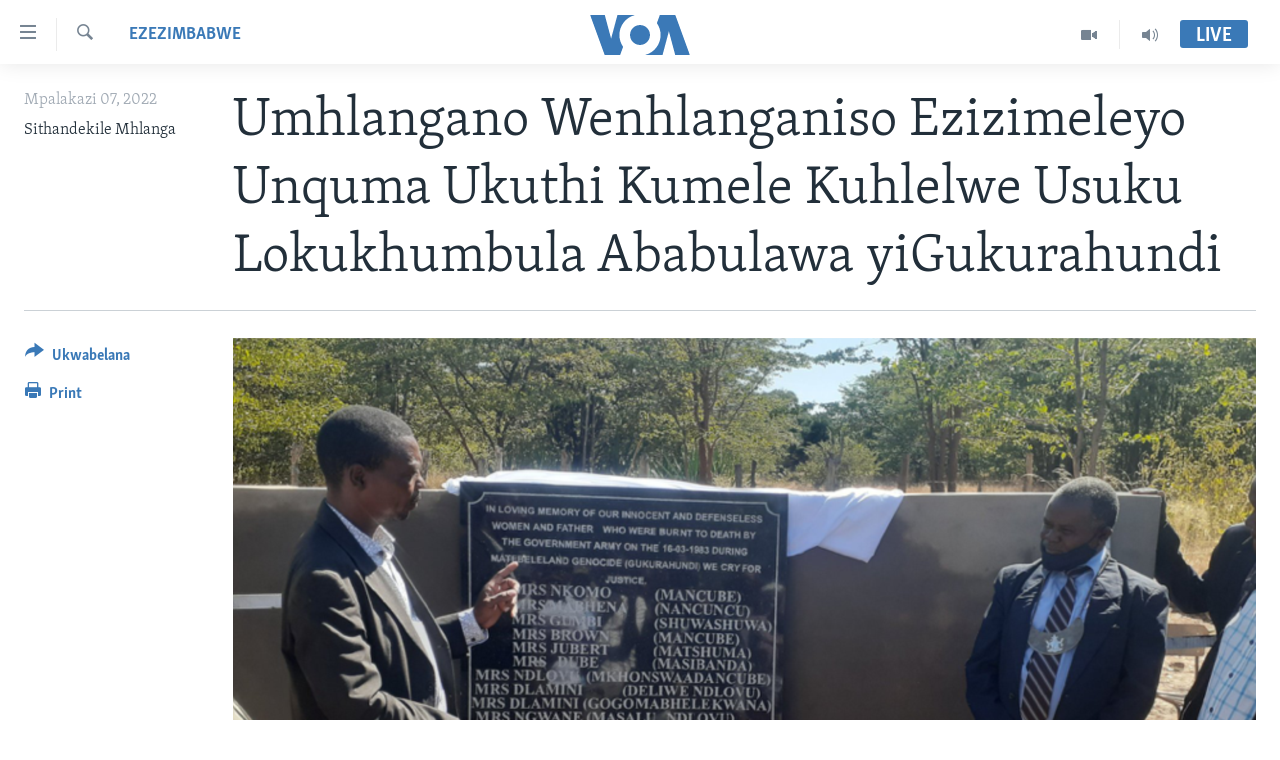

--- FILE ---
content_type: text/html; charset=utf-8
request_url: https://www.voandebele.com/a/6865702.html
body_size: 11769
content:

<!DOCTYPE html>
<html lang="nd" dir="ltr" class="no-js">
<head>
<link href="/Content/responsive/VOA/nd/VOA-nd.css?&amp;av=0.0.0.0&amp;cb=306" rel="stylesheet"/>
<script src="https://tags.voandebele.com/voa-pangea/prod/utag.sync.js"></script> <script type='text/javascript' src='https://www.youtube.com/iframe_api' async></script>
<script type="text/javascript">
//a general 'js' detection, must be on top level in <head>, due to CSS performance
document.documentElement.className = "js";
var cacheBuster = "306";
var appBaseUrl = "/";
var imgEnhancerBreakpoints = [0, 144, 256, 408, 650, 1023, 1597];
var isLoggingEnabled = false;
var isPreviewPage = false;
var isLivePreviewPage = false;
if (!isPreviewPage) {
window.RFE = window.RFE || {};
window.RFE.cacheEnabledByParam = window.location.href.indexOf('nocache=1') === -1;
const url = new URL(window.location.href);
const params = new URLSearchParams(url.search);
// Remove the 'nocache' parameter
params.delete('nocache');
// Update the URL without the 'nocache' parameter
url.search = params.toString();
window.history.replaceState(null, '', url.toString());
} else {
window.addEventListener('load', function() {
const links = window.document.links;
for (let i = 0; i < links.length; i++) {
links[i].href = '#';
links[i].target = '_self';
}
})
}
var pwaEnabled = false;
var swCacheDisabled;
</script>
<meta charset="utf-8" />
<title>Umhlangano Wenhlanganiso Ezizimeleyo Unquma Ukuthi Kumele Kuhlelwe Usuku Lokukhumbula Ababulawa yiGukurahundi</title>
<meta name="description" content="WASHINGTON DC - Umhlangano obuhlaziya udaba lweGukurahundi osungulwe kuthange wagqitshwa izolo uthethe izinqumo ezigoqela esokuthi kumele kuhlelwe ilanga lokukhumbula abantu ababulawa yilumbhuqazwe minyaka yonke, i-memorial day, njalo kube le-museum echaya imininingwane ngalesi siga...." />
<meta name="keywords" content="EzeZimbabwe" />
<meta name="viewport" content="width=device-width, initial-scale=1.0" />
<meta http-equiv="X-UA-Compatible" content="IE=edge" />
<meta name="robots" content="max-image-preview:large"><meta name="msvalidate.01" content="3286EE554B6F672A6F2E608C02343C0E" /><meta property="fb:pages" content="1387936304839733">
<link href="https://www.voandebele.com/a/6865702.html" rel="canonical" />
<meta name="apple-mobile-web-app-title" content="VOA" />
<meta name="apple-mobile-web-app-status-bar-style" content="black" />
<meta name="apple-itunes-app" content="app-id=632618796, app-argument=//6865702.ltr" />
<meta content="Umhlangano Wenhlanganiso Ezizimeleyo Unquma Ukuthi Kumele Kuhlelwe Usuku Lokukhumbula Ababulawa yiGukurahundi" property="og:title" />
<meta content="WASHINGTON DC - Umhlangano obuhlaziya udaba lweGukurahundi osungulwe kuthange wagqitshwa izolo uthethe izinqumo ezigoqela esokuthi kumele kuhlelwe ilanga lokukhumbula abantu ababulawa yilumbhuqazwe minyaka yonke, i-memorial day, njalo kube le-museum echaya imininingwane ngalesi siga...." property="og:description" />
<meta content="article" property="og:type" />
<meta content="https://www.voandebele.com/a/6865702.html" property="og:url" />
<meta content="Voice of America" property="og:site_name" />
<meta content="false" property="article:publisher" />
<meta content="https://gdb.voanews.com/6571e351-2357-461d-bb51-0da7158f29de_w1200_h630.png" property="og:image" />
<meta content="1200" property="og:image:width" />
<meta content="630" property="og:image:height" />
<meta content="587114061485479" property="fb:app_id" />
<meta content="Sithandekile Mhlanga" name="Author" />
<meta content="summary_large_image" name="twitter:card" />
<meta content="@Studio7VOA" name="twitter:site" />
<meta content="https://gdb.voanews.com/6571e351-2357-461d-bb51-0da7158f29de_w1200_h630.png" name="twitter:image" />
<meta content="Umhlangano Wenhlanganiso Ezizimeleyo Unquma Ukuthi Kumele Kuhlelwe Usuku Lokukhumbula Ababulawa yiGukurahundi" name="twitter:title" />
<meta content="WASHINGTON DC - Umhlangano obuhlaziya udaba lweGukurahundi osungulwe kuthange wagqitshwa izolo uthethe izinqumo ezigoqela esokuthi kumele kuhlelwe ilanga lokukhumbula abantu ababulawa yilumbhuqazwe minyaka yonke, i-memorial day, njalo kube le-museum echaya imininingwane ngalesi siga...." name="twitter:description" />
<link rel="amphtml" href="https://www.voandebele.com/amp/6865702.html" />
<script type="application/ld+json">{"articleSection":"EzeZimbabwe","isAccessibleForFree":true,"headline":"Umhlangano Wenhlanganiso Ezizimeleyo Unquma Ukuthi Kumele Kuhlelwe Usuku Lokukhumbula Ababulawa...","inLanguage":"nd","keywords":"EzeZimbabwe","author":{"@type":"Person","url":"https://www.voandebele.com/author/sithandekile-mhlanga/qpmmv","description":"","image":{"@type":"ImageObject"},"name":"Sithandekile Mhlanga"},"datePublished":"2022-12-07 03:00:48Z","dateModified":"2022-12-07 03:00:48Z","publisher":{"logo":{"width":512,"height":220,"@type":"ImageObject","url":"https://www.voandebele.com/Content/responsive/VOA/nd/img/logo.png"},"@type":"NewsMediaOrganization","url":"https://www.voandebele.com","sameAs":["https://www.facebook.com/VOANdebele","https://www.youtube.com/voazimbabwe","https://www.instagram.com/voandebele/","https://twitter.com/Studio7VOA"],"name":"VOA","alternateName":""},"@context":"https://schema.org","@type":"NewsArticle","mainEntityOfPage":"https://www.voandebele.com/a/6865702.html","url":"https://www.voandebele.com/a/6865702.html","description":"WASHINGTON DC - Umhlangano obuhlaziya udaba lweGukurahundi osungulwe kuthange wagqitshwa izolo uthethe izinqumo ezigoqela esokuthi kumele kuhlelwe ilanga lokukhumbula abantu ababulawa yilumbhuqazwe minyaka yonke, i-memorial day, njalo kube le-museum echaya imininingwane ngalesi siga....","image":{"width":1080,"height":608,"@type":"ImageObject","url":"https://gdb.voanews.com/6571e351-2357-461d-bb51-0da7158f29de_w1080_h608.png"},"name":"Umhlangano Wenhlanganiso Ezizimeleyo Unquma Ukuthi Kumele Kuhlelwe Usuku Lokukhumbula Ababulawa yiGukurahundi"}</script>
<script src="/Scripts/responsive/infographics.b?v=dVbZ-Cza7s4UoO3BqYSZdbxQZVF4BOLP5EfYDs4kqEo1&amp;av=0.0.0.0&amp;cb=306"></script>
<script src="/Scripts/responsive/loader.b?v=Q26XNwrL6vJYKjqFQRDnx01Lk2pi1mRsuLEaVKMsvpA1&amp;av=0.0.0.0&amp;cb=306"></script>
<link rel="icon" type="image/svg+xml" href="/Content/responsive/VOA/img/webApp/favicon.svg" />
<link rel="alternate icon" href="/Content/responsive/VOA/img/webApp/favicon.ico" />
<link rel="apple-touch-icon" sizes="152x152" href="/Content/responsive/VOA/img/webApp/ico-152x152.png" />
<link rel="apple-touch-icon" sizes="144x144" href="/Content/responsive/VOA/img/webApp/ico-144x144.png" />
<link rel="apple-touch-icon" sizes="114x114" href="/Content/responsive/VOA/img/webApp/ico-114x114.png" />
<link rel="apple-touch-icon" sizes="72x72" href="/Content/responsive/VOA/img/webApp/ico-72x72.png" />
<link rel="apple-touch-icon-precomposed" href="/Content/responsive/VOA/img/webApp/ico-57x57.png" />
<link rel="icon" sizes="192x192" href="/Content/responsive/VOA/img/webApp/ico-192x192.png" />
<link rel="icon" sizes="128x128" href="/Content/responsive/VOA/img/webApp/ico-128x128.png" />
<meta name="msapplication-TileColor" content="#ffffff" />
<meta name="msapplication-TileImage" content="/Content/responsive/VOA/img/webApp/ico-144x144.png" />
<link rel="alternate" type="application/rss+xml" title="VOA - Top Stories [RSS]" href="/api/" />
<link rel="sitemap" type="application/rss+xml" href="/sitemap.xml" />
</head>
<body class=" nav-no-loaded cc_theme pg-article print-lay-article js-category-to-nav nojs-images ">
<script type="text/javascript" >
var analyticsData = {url:"https://www.voandebele.com/a/6865702.html",property_id:"475",article_uid:"6865702",page_title:"Umhlangano Wenhlanganiso Ezizimeleyo Unquma Ukuthi Kumele Kuhlelwe Usuku Lokukhumbula Ababulawa yiGukurahundi",page_type:"article",content_type:"article",subcontent_type:"article",last_modified:"2022-12-07 03:00:48Z",pub_datetime:"2022-12-07 03:00:48Z",pub_year:"2022",pub_month:"12",pub_day:"07",pub_hour:"03",pub_weekday:"Wednesday",section:"ezezimbabwe",english_section:"ezezimbabwe",byline:"Sithandekile Mhlanga",categories:"ezezimbabwe",domain:"www.voandebele.com",language:"Ndebele",language_service:"VOA Zimbabwe",platform:"web",copied:"no",copied_article:"",copied_title:"",runs_js:"Yes",cms_release:"8.44.0.0.306",enviro_type:"prod",slug:"",entity:"VOA",short_language_service:"NDE",platform_short:"W",page_name:"Umhlangano Wenhlanganiso Ezizimeleyo Unquma Ukuthi Kumele Kuhlelwe Usuku Lokukhumbula Ababulawa yiGukurahundi"};
</script>
<noscript><iframe src="https://www.googletagmanager.com/ns.html?id=GTM-N8MP7P" height="0" width="0" style="display:none;visibility:hidden"></iframe></noscript><script type="text/javascript" data-cookiecategory="analytics">
var gtmEventObject = Object.assign({}, analyticsData, {event: 'page_meta_ready'});window.dataLayer = window.dataLayer || [];window.dataLayer.push(gtmEventObject);
if (top.location === self.location) { //if not inside of an IFrame
var renderGtm = "true";
if (renderGtm === "true") {
(function(w,d,s,l,i){w[l]=w[l]||[];w[l].push({'gtm.start':new Date().getTime(),event:'gtm.js'});var f=d.getElementsByTagName(s)[0],j=d.createElement(s),dl=l!='dataLayer'?'&l='+l:'';j.async=true;j.src='//www.googletagmanager.com/gtm.js?id='+i+dl;f.parentNode.insertBefore(j,f);})(window,document,'script','dataLayer','GTM-N8MP7P');
}
}
</script>
<!--Analytics tag js version start-->
<script type="text/javascript" data-cookiecategory="analytics">
var utag_data = Object.assign({}, analyticsData, {});
if(typeof(TealiumTagFrom)==='function' && typeof(TealiumTagSearchKeyword)==='function') {
var utag_from=TealiumTagFrom();var utag_searchKeyword=TealiumTagSearchKeyword();
if(utag_searchKeyword!=null && utag_searchKeyword!=='' && utag_data["search_keyword"]==null) utag_data["search_keyword"]=utag_searchKeyword;if(utag_from!=null && utag_from!=='') utag_data["from"]=TealiumTagFrom();}
if(window.top!== window.self&&utag_data.page_type==="snippet"){utag_data.page_type = 'iframe';}
try{if(window.top!==window.self&&window.self.location.hostname===window.top.location.hostname){utag_data.platform = 'self-embed';utag_data.platform_short = 'se';}}catch(e){if(window.top!==window.self&&window.self.location.search.includes("platformType=self-embed")){utag_data.platform = 'cross-promo';utag_data.platform_short = 'cp';}}
(function(a,b,c,d){ a="https://tags.voandebele.com/voa-pangea/prod/utag.js"; b=document;c="script";d=b.createElement(c);d.src=a;d.type="text/java"+c;d.async=true; a=b.getElementsByTagName(c)[0];a.parentNode.insertBefore(d,a); })();
</script>
<!--Analytics tag js version end-->
<!-- Analytics tag management NoScript -->
<noscript>
<img style="position: absolute; border: none;" src="https://ssc.voandebele.com/b/ss/bbgprod,bbgentityvoa/1/G.4--NS/572848061?pageName=voa%3ande%3aw%3aarticle%3aumhlangano%20wenhlanganiso%20ezizimeleyo%20unquma%20ukuthi%20kumele%20kuhlelwe%20usuku%20lokukhumbula%20ababulawa%20yigukurahundi&amp;c6=umhlangano%20wenhlanganiso%20ezizimeleyo%20unquma%20ukuthi%20kumele%20kuhlelwe%20usuku%20lokukhumbula%20ababulawa%20yigukurahundi&amp;v36=8.44.0.0.306&amp;v6=D=c6&amp;g=https%3a%2f%2fwww.voandebele.com%2fa%2f6865702.html&amp;c1=D=g&amp;v1=D=g&amp;events=event1,event52&amp;c16=voa%20zimbabwe&amp;v16=D=c16&amp;c5=ezezimbabwe&amp;v5=D=c5&amp;ch=ezezimbabwe&amp;c15=ndebele&amp;v15=D=c15&amp;c4=article&amp;v4=D=c4&amp;c14=6865702&amp;v14=D=c14&amp;v20=no&amp;c17=web&amp;v17=D=c17&amp;mcorgid=518abc7455e462b97f000101%40adobeorg&amp;server=www.voandebele.com&amp;pageType=D=c4&amp;ns=bbg&amp;v29=D=server&amp;v25=voa&amp;v30=475&amp;v105=D=User-Agent " alt="analytics" width="1" height="1" /></noscript>
<!-- End of Analytics tag management NoScript -->
<!--*** Accessibility links - For ScreenReaders only ***-->
<section>
<div class="sr-only">
<h2>amalinks wokungena </h2>
<ul>
<li><a href="#content" data-disable-smooth-scroll="1">yeqa uye kudaba </a></li>
<li><a href="#navigation" data-disable-smooth-scroll="1">yeqa lokhu uye kokulandelayo </a></li>
<li><a href="#txtHeaderSearch" data-disable-smooth-scroll="1">yeqa lokhu uyedinga </a></li>
</ul>
</div>
</section>
<div dir="ltr">
<div id="page">
<aside>
<div class="c-lightbox overlay-modal">
<div class="c-lightbox__intro">
<h2 class="c-lightbox__intro-title"></h2>
<button class="btn btn--rounded c-lightbox__btn c-lightbox__intro-next" title="Next">
<span class="ico ico--rounded ico-chevron-forward"></span>
<span class="sr-only">Next</span>
</button>
</div>
<div class="c-lightbox__nav">
<button class="btn btn--rounded c-lightbox__btn c-lightbox__btn--close" title="Close">
<span class="ico ico--rounded ico-close"></span>
<span class="sr-only">Close</span>
</button>
<button class="btn btn--rounded c-lightbox__btn c-lightbox__btn--prev" title="Previous">
<span class="ico ico--rounded ico-chevron-backward"></span>
<span class="sr-only">Previous</span>
</button>
<button class="btn btn--rounded c-lightbox__btn c-lightbox__btn--next" title="Next">
<span class="ico ico--rounded ico-chevron-forward"></span>
<span class="sr-only">Next</span>
</button>
</div>
<div class="c-lightbox__content-wrap">
<figure class="c-lightbox__content">
<span class="c-spinner c-spinner--lightbox">
<img src="/Content/responsive/img/player-spinner.png"
alt="please wait"
title="please wait" />
</span>
<div class="c-lightbox__img">
<div class="thumb">
<img src="" alt="" />
</div>
</div>
<figcaption>
<div class="c-lightbox__info c-lightbox__info--foot">
<span class="c-lightbox__counter"></span>
<span class="caption c-lightbox__caption"></span>
</div>
</figcaption>
</figure>
</div>
<div class="hidden">
<div class="content-advisory__box content-advisory__box--lightbox">
<span class="content-advisory__box-text">This image contains sensitive content which some people may find offensive or disturbing.</span>
<button class="btn btn--transparent content-advisory__box-btn m-t-md" value="text" type="button">
<span class="btn__text">
Click to reveal
</span>
</button>
</div>
</div>
</div>
<div class="print-dialogue">
<div class="container">
<h3 class="print-dialogue__title section-head">Print Options:</h3>
<div class="print-dialogue__opts">
<ul class="print-dialogue__opt-group">
<li class="form__group form__group--checkbox">
<input class="form__check " id="checkboxImages" name="checkboxImages" type="checkbox" checked="checked" />
<label for="checkboxImages" class="form__label m-t-md">Images</label>
</li>
<li class="form__group form__group--checkbox">
<input class="form__check " id="checkboxMultimedia" name="checkboxMultimedia" type="checkbox" checked="checked" />
<label for="checkboxMultimedia" class="form__label m-t-md">Multimedia</label>
</li>
</ul>
<ul class="print-dialogue__opt-group">
<li class="form__group form__group--checkbox">
<input class="form__check " id="checkboxEmbedded" name="checkboxEmbedded" type="checkbox" checked="checked" />
<label for="checkboxEmbedded" class="form__label m-t-md">Embedded Content</label>
</li>
<li class="hidden">
<input class="form__check " id="checkboxComments" name="checkboxComments" type="checkbox" />
<label for="checkboxComments" class="form__label m-t-md">Comments</label>
</li>
</ul>
</div>
<div class="print-dialogue__buttons">
<button class="btn btn--secondary close-button" type="button" title="Cancel">
<span class="btn__text ">Cancel</span>
</button>
<button class="btn btn-cust-print m-l-sm" type="button" title="Print">
<span class="btn__text ">Print</span>
</button>
</div>
</div>
</div>
<div class="ctc-message pos-fix">
<div class="ctc-message__inner">Link has been copied to clipboard</div>
</div>
</aside>
<div class="hdr-20 hdr-20--big">
<div class="hdr-20__inner">
<div class="hdr-20__max pos-rel">
<div class="hdr-20__side hdr-20__side--primary d-flex">
<label data-for="main-menu-ctrl" data-switcher-trigger="true" data-switch-target="main-menu-ctrl" class="burger hdr-trigger pos-rel trans-trigger" data-trans-evt="click" data-trans-id="menu">
<span class="ico ico-close hdr-trigger__ico hdr-trigger__ico--close burger__ico burger__ico--close"></span>
<span class="ico ico-menu hdr-trigger__ico hdr-trigger__ico--open burger__ico burger__ico--open"></span>
</label>
<div class="menu-pnl pos-fix trans-target" data-switch-target="main-menu-ctrl" data-trans-id="menu">
<div class="menu-pnl__inner">
<nav class="main-nav menu-pnl__item menu-pnl__item--first">
<ul class="main-nav__list accordeon" data-analytics-tales="false" data-promo-name="link" data-location-name="nav,secnav">
<li class="main-nav__item">
<a class="main-nav__item-name main-nav__item-name--link" href="https://www.voandebele.com/" title="Ikhaya" >Ikhaya</a>
</li>
<li class="main-nav__item accordeon__item" data-switch-target="menu-item-1599">
<label class="main-nav__item-name main-nav__item-name--label accordeon__control-label" data-switcher-trigger="true" data-for="menu-item-1599">
Indaba
<span class="ico ico-chevron-down main-nav__chev"></span>
</label>
<div class="main-nav__sub-list">
<a class="main-nav__item-name main-nav__item-name--link main-nav__item-name--sub" href="/ezezimbabwe" title="EzeZimbabwe" data-item-name="zimbabwe" >EzeZimbabwe</a>
<a class="main-nav__item-name main-nav__item-name--link main-nav__item-name--sub" href="/ezeafrica" title="EzeAfrica" data-item-name="africa" >EzeAfrica</a>
<a class="main-nav__item-name main-nav__item-name--link main-nav__item-name--sub" href="/ezemidlalo" title="Ezemidlalo" data-item-name="sports" >Ezemidlalo</a>
<a class="main-nav__item-name main-nav__item-name--link main-nav__item-name--sub" href="/ezomhlaba" title="Ezomhlaba" data-item-name="world" >Ezomhlaba</a>
</div>
</li>
<li class="main-nav__item accordeon__item" data-switch-target="menu-item-1011">
<label class="main-nav__item-name main-nav__item-name--label accordeon__control-label" data-switcher-trigger="true" data-for="menu-item-1011">
Studio 7
<span class="ico ico-chevron-down main-nav__chev"></span>
</label>
<div class="main-nav__sub-list">
<a class="main-nav__item-name main-nav__item-name--link main-nav__item-name--sub" href="/indaba-zesiNdebele-ekuseni" title="Indaba zesiNdebele Ekuseni" data-item-name="indaba-zesindebele-ekuseni" >Indaba zesiNdebele Ekuseni</a>
<a class="main-nav__item-name main-nav__item-name--link main-nav__item-name--sub" href="/indaba-zesiNdebele" title="Indaba zesiNdebele" data-item-name="indaba-zesindebele" >Indaba zesiNdebele</a>
<a class="main-nav__item-name main-nav__item-name--link main-nav__item-name--sub" href="/nhau-dzeshona-mangwanani" title="Nhau dzeShona Mangwanani" data-item-name="nhau-dzeshona-mangwanani" >Nhau dzeShona Mangwanani</a>
<a class="main-nav__item-name main-nav__item-name--link main-nav__item-name--sub" href="/nhau-dzeshona" title="Nhau dzeShona" data-item-name="shona" >Nhau dzeShona</a>
</div>
</li>
<li class="main-nav__item accordeon__item" data-switch-target="menu-item-1495">
<label class="main-nav__item-name main-nav__item-name--label accordeon__control-label" data-switcher-trigger="true" data-for="menu-item-1495">
Live Talk
<span class="ico ico-chevron-down main-nav__chev"></span>
</label>
<div class="main-nav__sub-list">
<a class="main-nav__item-name main-nav__item-name--link main-nav__item-name--sub" href="/live-talk-tv" title="Live Talk TV" data-item-name="live-talk-tv" >Live Talk TV</a>
<a class="main-nav__item-name main-nav__item-name--link main-nav__item-name--sub" href="/live-talk" title="Live Talk" data-item-name="live-talk" >Live Talk</a>
</div>
</li>
<li class="main-nav__item">
<a class="main-nav__item-name main-nav__item-name--link" href="/imbiko-eqakathekileyo" title="Imbiko Eqakathekileyo" data-item-name="special-reports" >Imbiko Eqakathekileyo</a>
</li>
<li class="main-nav__item">
<a class="main-nav__item-name main-nav__item-name--link" href="https://editorials.voa.gov/z/6223" title="Imibono Kahulumende weMelika" target="_blank" rel="noopener">Imibono Kahulumende weMelika</a>
</li>
</ul>
</nav>
<div class="menu-pnl__item">
<a href="https://m.learningenglish.voanews.com/" class="menu-pnl__item-link" alt="Learning English">Learning English</a>
<a href="https://www.voashona.com" class="menu-pnl__item-link" alt="Shona">Shona</a>
<a href="https://www.voazimbabwe.com" class="menu-pnl__item-link" alt="Zimbabwe">Zimbabwe</a>
</div>
<div class="menu-pnl__item menu-pnl__item--social">
<h5 class="menu-pnl__sub-head">Silandele</h5>
<a href="https://www.facebook.com/VOANdebele" title="Silandele kuFacebook" data-analytics-text="follow_on_facebook" class="btn btn--rounded btn--social-inverted menu-pnl__btn js-social-btn btn-facebook" target="_blank" rel="noopener">
<span class="ico ico-facebook-alt ico--rounded"></span>
</a>
<a href="https://www.youtube.com/voazimbabwe" title="Silandele kuYouTube" data-analytics-text="follow_on_youtube" class="btn btn--rounded btn--social-inverted menu-pnl__btn js-social-btn btn-youtube" target="_blank" rel="noopener">
<span class="ico ico-youtube ico--rounded"></span>
</a>
<a href="https://www.instagram.com/voandebele/" title="Silandele kuInstagram" data-analytics-text="follow_on_instagram" class="btn btn--rounded btn--social-inverted menu-pnl__btn js-social-btn btn-instagram" target="_blank" rel="noopener">
<span class="ico ico-instagram ico--rounded"></span>
</a>
<a href="https://twitter.com/Studio7VOA" title="Silandele kuTwitter" data-analytics-text="follow_on_twitter" class="btn btn--rounded btn--social-inverted menu-pnl__btn js-social-btn btn-twitter" target="_blank" rel="noopener">
<span class="ico ico-twitter ico--rounded"></span>
</a>
</div>
<div class="menu-pnl__item">
<a href="/navigation/allsites" class="menu-pnl__item-link">
<span class="ico ico-languages "></span>
Indimi
</a>
</div>
</div>
</div>
<label data-for="top-search-ctrl" data-switcher-trigger="true" data-switch-target="top-search-ctrl" class="top-srch-trigger hdr-trigger">
<span class="ico ico-close hdr-trigger__ico hdr-trigger__ico--close top-srch-trigger__ico top-srch-trigger__ico--close"></span>
<span class="ico ico-search hdr-trigger__ico hdr-trigger__ico--open top-srch-trigger__ico top-srch-trigger__ico--open"></span>
</label>
<div class="srch-top srch-top--in-header" data-switch-target="top-search-ctrl">
<div class="container">
<form action="/s" class="srch-top__form srch-top__form--in-header" id="form-topSearchHeader" method="get" role="search"><label for="txtHeaderSearch" class="sr-only">Dinga</label>
<input type="text" id="txtHeaderSearch" name="k" placeholder="search text ..." accesskey="s" value="" class="srch-top__input analyticstag-event" onkeydown="if (event.keyCode === 13) { FireAnalyticsTagEventOnSearch('search', $dom.get('#txtHeaderSearch')[0].value) }" />
<button title="Dinga" type="submit" class="btn btn--top-srch analyticstag-event" onclick="FireAnalyticsTagEventOnSearch('search', $dom.get('#txtHeaderSearch')[0].value) ">
<span class="ico ico-search"></span>
</button></form>
</div>
</div>
<a href="/" class="main-logo-link">
<img src="/Content/responsive/VOA/nd/img/logo-compact.svg" class="main-logo main-logo--comp" alt="site logo">
<img src="/Content/responsive/VOA/nd/img/logo.svg" class="main-logo main-logo--big" alt="site logo">
</a>
</div>
<div class="hdr-20__side hdr-20__side--secondary d-flex">
<a href="/p/8139.html" title="Audio" class="hdr-20__secondary-item" data-item-name="audio">
<span class="ico ico-audio hdr-20__secondary-icon"></span>
</a>
<a href="/p/8143.html" title="Video" class="hdr-20__secondary-item" data-item-name="video">
<span class="ico ico-video hdr-20__secondary-icon"></span>
</a>
<a href="/s" title="Dinga" class="hdr-20__secondary-item hdr-20__secondary-item--search" data-item-name="search">
<span class="ico ico-search hdr-20__secondary-icon hdr-20__secondary-icon--search"></span>
</a>
<div class="hdr-20__secondary-item live-b-drop">
<div class="live-b-drop__off">
<a href="/live/" class="live-b-drop__link" title="Live" data-item-name="live">
<span class="badge badge--live-btn badge--live-btn-off">
Live
</span>
</a>
</div>
<div class="live-b-drop__on hidden">
<label data-for="live-ctrl" data-switcher-trigger="true" data-switch-target="live-ctrl" class="live-b-drop__label pos-rel">
<span class="badge badge--live badge--live-btn">
Live
</span>
<span class="ico ico-close live-b-drop__label-ico live-b-drop__label-ico--close"></span>
</label>
<div class="live-b-drop__panel" id="targetLivePanelDiv" data-switch-target="live-ctrl"></div>
</div>
</div>
<div class="srch-bottom">
<form action="/s" class="srch-bottom__form d-flex" id="form-bottomSearch" method="get" role="search"><label for="txtSearch" class="sr-only">Dinga</label>
<input type="search" id="txtSearch" name="k" placeholder="search text ..." accesskey="s" value="" class="srch-bottom__input analyticstag-event" onkeydown="if (event.keyCode === 13) { FireAnalyticsTagEventOnSearch('search', $dom.get('#txtSearch')[0].value) }" />
<button title="Dinga" type="submit" class="btn btn--bottom-srch analyticstag-event" onclick="FireAnalyticsTagEventOnSearch('search', $dom.get('#txtSearch')[0].value) ">
<span class="ico ico-search"></span>
</button></form>
</div>
</div>
<img src="/Content/responsive/VOA/nd/img/logo-print.gif" class="logo-print" alt="site logo">
<img src="/Content/responsive/VOA/nd/img/logo-print_color.png" class="logo-print logo-print--color" alt="site logo">
</div>
</div>
</div>
<script>
if (document.body.className.indexOf('pg-home') > -1) {
var nav2In = document.querySelector('.hdr-20__inner');
var nav2Sec = document.querySelector('.hdr-20__side--secondary');
var secStyle = window.getComputedStyle(nav2Sec);
if (nav2In && window.pageYOffset < 150 && secStyle['position'] !== 'fixed') {
nav2In.classList.add('hdr-20__inner--big')
}
}
</script>
<div class="c-hlights c-hlights--breaking c-hlights--no-item" data-hlight-display="mobile,desktop">
<div class="c-hlights__wrap container p-0">
<div class="c-hlights__nav">
<a role="button" href="#" title="Previous">
<span class="ico ico-chevron-backward m-0"></span>
<span class="sr-only">Previous</span>
</a>
<a role="button" href="#" title="Next">
<span class="ico ico-chevron-forward m-0"></span>
<span class="sr-only">Next</span>
</a>
</div>
<span class="c-hlights__label">
<span class="">Breaking News</span>
<span class="switcher-trigger">
<label data-for="more-less-1" data-switcher-trigger="true" class="switcher-trigger__label switcher-trigger__label--more p-b-0" title="Show more">
<span class="ico ico-chevron-down"></span>
</label>
<label data-for="more-less-1" data-switcher-trigger="true" class="switcher-trigger__label switcher-trigger__label--less p-b-0" title="Show less">
<span class="ico ico-chevron-up"></span>
</label>
</span>
</span>
<ul class="c-hlights__items switcher-target" data-switch-target="more-less-1">
</ul>
</div>
</div> <div id="content">
<main class="container">
<div class="hdr-container">
<div class="row">
<div class="col-category col-xs-12 col-md-2 pull-left"> <div class="category js-category">
<a class="" href="/z/4783">EzeZimbabwe</a> </div>
</div><div class="col-title col-xs-12 col-md-10 pull-right"> <h1 class="title pg-title">
Umhlangano Wenhlanganiso Ezizimeleyo Unquma Ukuthi Kumele Kuhlelwe Usuku Lokukhumbula Ababulawa yiGukurahundi
</h1>
</div><div class="col-publishing-details col-xs-12 col-sm-12 col-md-2 pull-left"> <div class="publishing-details ">
<div class="published">
<span class="date" >
<time pubdate="pubdate" datetime="2022-12-07T05:00:48+02:00">
Mpalakazi 07, 2022
</time>
</span>
</div>
<div class="links">
<ul class="links__list links__list--column">
<li class="links__item">
Sithandekile Mhlanga
</li>
</ul>
</div>
</div>
</div><div class="col-lg-12 separator"> <div class="separator">
<hr class="title-line" />
</div>
</div><div class="col-multimedia col-xs-12 col-md-10 pull-right"> <div class="cover-media">
<figure class="media-image js-media-expand">
<div class="img-wrap">
<div class="thumb thumb16_9">
<img src="https://gdb.voanews.com/6571e351-2357-461d-bb51-0da7158f29de_w250_r1_s.png" alt="Gukurahundi Plaque 2" />
</div>
</div>
<figcaption>
<span class="caption">Gukurahundi Plaque 2</span>
</figcaption>
</figure>
</div>
</div><div class="col-xs-12 col-md-2 pull-left article-share pos-rel"> <div class="share--box">
<div class="sticky-share-container" style="display:none">
<div class="container">
<a href="https://www.voandebele.com" id="logo-sticky-share">&nbsp;</a>
<div class="pg-title pg-title--sticky-share">
Umhlangano Wenhlanganiso Ezizimeleyo Unquma Ukuthi Kumele Kuhlelwe Usuku Lokukhumbula Ababulawa yiGukurahundi
</div>
<div class="sticked-nav-actions">
<!--This part is for sticky navigation display-->
<p class="buttons link-content-sharing p-0 ">
<button class="btn btn--link btn-content-sharing p-t-0 " id="btnContentSharing" value="text" role="Button" type="" title="Okunye ">
<span class="ico ico-share ico--l"></span>
<span class="btn__text ">
Ukwabelana
</span>
</button>
</p>
<aside class="content-sharing js-content-sharing js-content-sharing--apply-sticky content-sharing--sticky"
role="complementary"
data-share-url="https://www.voandebele.com/a/6865702.html" data-share-title="Umhlangano Wenhlanganiso Ezizimeleyo Unquma Ukuthi Kumele Kuhlelwe Usuku Lokukhumbula Ababulawa yiGukurahundi" data-share-text="">
<div class="content-sharing__popover">
<h6 class="content-sharing__title">Ukwabelana </h6>
<button href="#close" id="btnCloseSharing" class="btn btn--text-like content-sharing__close-btn">
<span class="ico ico-close ico--l"></span>
</button>
<ul class="content-sharing__list">
<li class="content-sharing__item">
<div class="ctc ">
<input type="text" class="ctc__input" readonly="readonly">
<a href="" js-href="https://www.voandebele.com/a/6865702.html" class="content-sharing__link ctc__button">
<span class="ico ico-copy-link ico--rounded ico--s"></span>
<span class="content-sharing__link-text">Copy link</span>
</a>
</div>
</li>
<li class="content-sharing__item">
<a href="https://facebook.com/sharer.php?u=https%3a%2f%2fwww.voandebele.com%2fa%2f6865702.html"
data-analytics-text="share_on_facebook"
title="Facebook" target="_blank"
class="content-sharing__link js-social-btn">
<span class="ico ico-facebook ico--rounded ico--s"></span>
<span class="content-sharing__link-text">Facebook</span>
</a>
</li>
<li class="content-sharing__item">
<a href="https://twitter.com/share?url=https%3a%2f%2fwww.voandebele.com%2fa%2f6865702.html&amp;text=Umhlangano+Wenhlanganiso+Ezizimeleyo+Unquma+Ukuthi+Kumele+Kuhlelwe+Usuku+Lokukhumbula+Ababulawa+yiGukurahundi"
data-analytics-text="share_on_twitter"
title="Twitter" target="_blank"
class="content-sharing__link js-social-btn">
<span class="ico ico-twitter ico--rounded ico--s"></span>
<span class="content-sharing__link-text">Twitter</span>
</a>
</li>
<li class="content-sharing__item visible-xs-inline-block visible-sm-inline-block">
<a href="whatsapp://send?text=https%3a%2f%2fwww.voandebele.com%2fa%2f6865702.html"
data-analytics-text="share_on_whatsapp"
title="WhatsApp" target="_blank"
class="content-sharing__link js-social-btn">
<span class="ico ico-whatsapp ico--rounded ico--s"></span>
<span class="content-sharing__link-text">WhatsApp</span>
</a>
</li>
<li class="content-sharing__item visible-md-inline-block visible-lg-inline-block">
<a href="https://web.whatsapp.com/send?text=https%3a%2f%2fwww.voandebele.com%2fa%2f6865702.html"
data-analytics-text="share_on_whatsapp_desktop"
title="WhatsApp" target="_blank"
class="content-sharing__link js-social-btn">
<span class="ico ico-whatsapp ico--rounded ico--s"></span>
<span class="content-sharing__link-text">WhatsApp</span>
</a>
</li>
<li class="content-sharing__item">
<a href="mailto:?body=https%3a%2f%2fwww.voandebele.com%2fa%2f6865702.html&amp;subject=Umhlangano Wenhlanganiso Ezizimeleyo Unquma Ukuthi Kumele Kuhlelwe Usuku Lokukhumbula Ababulawa yiGukurahundi"
title="Email"
class="content-sharing__link ">
<span class="ico ico-email ico--rounded ico--s"></span>
<span class="content-sharing__link-text">Email</span>
</a>
</li>
</ul>
</div>
</aside>
</div>
</div>
</div>
<div class="links">
<p class="buttons link-content-sharing p-0 ">
<button class="btn btn--link btn-content-sharing p-t-0 " id="btnContentSharing" value="text" role="Button" type="" title="Okunye ">
<span class="ico ico-share ico--l"></span>
<span class="btn__text ">
Ukwabelana
</span>
</button>
</p>
<aside class="content-sharing js-content-sharing " role="complementary"
data-share-url="https://www.voandebele.com/a/6865702.html" data-share-title="Umhlangano Wenhlanganiso Ezizimeleyo Unquma Ukuthi Kumele Kuhlelwe Usuku Lokukhumbula Ababulawa yiGukurahundi" data-share-text="">
<div class="content-sharing__popover">
<h6 class="content-sharing__title">Ukwabelana </h6>
<button href="#close" id="btnCloseSharing" class="btn btn--text-like content-sharing__close-btn">
<span class="ico ico-close ico--l"></span>
</button>
<ul class="content-sharing__list">
<li class="content-sharing__item">
<div class="ctc ">
<input type="text" class="ctc__input" readonly="readonly">
<a href="" js-href="https://www.voandebele.com/a/6865702.html" class="content-sharing__link ctc__button">
<span class="ico ico-copy-link ico--rounded ico--l"></span>
<span class="content-sharing__link-text">Copy link</span>
</a>
</div>
</li>
<li class="content-sharing__item">
<a href="https://facebook.com/sharer.php?u=https%3a%2f%2fwww.voandebele.com%2fa%2f6865702.html"
data-analytics-text="share_on_facebook"
title="Facebook" target="_blank"
class="content-sharing__link js-social-btn">
<span class="ico ico-facebook ico--rounded ico--l"></span>
<span class="content-sharing__link-text">Facebook</span>
</a>
</li>
<li class="content-sharing__item">
<a href="https://twitter.com/share?url=https%3a%2f%2fwww.voandebele.com%2fa%2f6865702.html&amp;text=Umhlangano+Wenhlanganiso+Ezizimeleyo+Unquma+Ukuthi+Kumele+Kuhlelwe+Usuku+Lokukhumbula+Ababulawa+yiGukurahundi"
data-analytics-text="share_on_twitter"
title="Twitter" target="_blank"
class="content-sharing__link js-social-btn">
<span class="ico ico-twitter ico--rounded ico--l"></span>
<span class="content-sharing__link-text">Twitter</span>
</a>
</li>
<li class="content-sharing__item visible-xs-inline-block visible-sm-inline-block">
<a href="whatsapp://send?text=https%3a%2f%2fwww.voandebele.com%2fa%2f6865702.html"
data-analytics-text="share_on_whatsapp"
title="WhatsApp" target="_blank"
class="content-sharing__link js-social-btn">
<span class="ico ico-whatsapp ico--rounded ico--l"></span>
<span class="content-sharing__link-text">WhatsApp</span>
</a>
</li>
<li class="content-sharing__item visible-md-inline-block visible-lg-inline-block">
<a href="https://web.whatsapp.com/send?text=https%3a%2f%2fwww.voandebele.com%2fa%2f6865702.html"
data-analytics-text="share_on_whatsapp_desktop"
title="WhatsApp" target="_blank"
class="content-sharing__link js-social-btn">
<span class="ico ico-whatsapp ico--rounded ico--l"></span>
<span class="content-sharing__link-text">WhatsApp</span>
</a>
</li>
<li class="content-sharing__item">
<a href="mailto:?body=https%3a%2f%2fwww.voandebele.com%2fa%2f6865702.html&amp;subject=Umhlangano Wenhlanganiso Ezizimeleyo Unquma Ukuthi Kumele Kuhlelwe Usuku Lokukhumbula Ababulawa yiGukurahundi"
title="Email"
class="content-sharing__link ">
<span class="ico ico-email ico--rounded ico--l"></span>
<span class="content-sharing__link-text">Email</span>
</a>
</li>
</ul>
</div>
</aside>
<p class="link-print visible-md visible-lg buttons p-0">
<button class="btn btn--link btn-print p-t-0" onclick="if (typeof FireAnalyticsTagEvent === 'function') {FireAnalyticsTagEvent({ on_page_event: 'print_story' });}return false" title="(CTRL+P)">
<span class="ico ico-print"></span>
<span class="btn__text">Print</span>
</button>
</p>
</div>
</div>
</div>
</div>
</div>
<div class="body-container">
<div class="row">
<div class="col-xs-12 col-sm-12 col-md-10 col-lg-10 pull-right">
<div class="row">
<div class="col-xs-12 col-sm-12 col-md-8 col-lg-8 pull-left bottom-offset content-offset">
<div id="article-content" class="content-floated-wrap fb-quotable">
<div class="wsw">
<p>WASHINGTON DC - Umhlangano obuhlaziya udaba lweGukurahundi osungulwe kuthange wagqitshwa izolo uthethe izinqumo ezigoqela esokuthi kumele kuhlelwe ilanga lokukhumbula abantu ababulawa yilumbhuqazwe minyaka yonke, i-memorial day, njalo kube le-museum echaya imininingwane ngalesi siga.</p>
<p>Umhlangano lo unqume njalo ukuthi uhulumende kumele acace ukuthi waphatheka njani ekubulaweni kwabantu abedlula inkulungwane ezingamatshumi amabili, 20,000 ezigabeni zeMatabeleland zombili kanye laseMidlands.</p>
<p>Lumbuthano ubuqoqwe yinhlanganiso yeZimbabwe Christian Alliance imanyene leyePublic Policy and Research Institute of Zimbabwe.</p>
<p>Omunye wabaphatheke kulumhlangano uMnu Mbuso Fuzwayo, ongumqondisi wenhlanganiso elwela amalungelo oluntu eyeIbhetshu LikaZulu utshele iStudio 7 ukuthi kuqakathekile ukuthi iqiniso liphume lonke mayelana ngeGukurahundi ukuze kuqedwe ukufuthelana olulokhe kukhona elizweni phezu kwaloludaba.</p>
<div class="wsw__embed">
<div class="media-pholder media-pholder--audio media-pholder--embed">
<div class="c-sticky-container" data-poster="">
<div class="c-sticky-element" data-sp_api="pangea-video" data-persistent data-persistent-browse-out >
<div class="c-mmp c-mmp--enabled c-mmp--loading c-mmp--audio c-mmp--embed c-sticky-element__swipe-el"
data-player_id="" data-title="Ingxoxo loMnu Mbuso Fuzwayo" data-hide-title="False"
data-breakpoint_s="320" data-breakpoint_m="640" data-breakpoint_l="992"
data-hlsjs-src="/Scripts/responsive/hls.b"
data-bypass-dash-for-vod="true"
data-bypass-dash-for-live-video="true"
data-bypass-dash-for-live-audio="true"
id="player6865687">
<div class="c-mmp__poster js-poster">
</div>
<a class="c-mmp__fallback-link" href="https://voa-audio.voanews.eu/vnd/2022/12/07/03370000-0aff-0242-9fb5-08dad7f99e31_48k.mp3">
<span class="c-mmp__fallback-link-icon">
<span class="ico ico-audio"></span>
</span>
</a>
<div class="c-spinner">
<img src="/Content/responsive/img/player-spinner.png" alt="please wait" title="please wait" />
</div>
<div class="c-mmp__player">
<audio src="https://voa-audio.voanews.eu/vnd/2022/12/07/03370000-0aff-0242-9fb5-08dad7f99e31_48k.mp3" data-fallbacksrc="" data-fallbacktype="" data-type="audio/mp3" data-info="48 kbps" data-sources="[{&quot;AmpSrc&quot;:&quot;https://voa-audio.voanews.eu/vnd/2022/12/07/03370000-0aff-0242-9fb5-08dad7f99e31_16k.mp3&quot;,&quot;Src&quot;:&quot;https://voa-audio.voanews.eu/vnd/2022/12/07/03370000-0aff-0242-9fb5-08dad7f99e31_16k.mp3&quot;,&quot;Type&quot;:&quot;audio/mp3&quot;,&quot;DataInfo&quot;:&quot;16 kbps&quot;,&quot;Url&quot;:null,&quot;BlockAutoTo&quot;:null,&quot;BlockAutoFrom&quot;:null},{&quot;AmpSrc&quot;:&quot;https://voa-audio.voanews.eu/vnd/2022/12/07/03370000-0aff-0242-9fb5-08dad7f99e31_32k.mp3&quot;,&quot;Src&quot;:&quot;https://voa-audio.voanews.eu/vnd/2022/12/07/03370000-0aff-0242-9fb5-08dad7f99e31_32k.mp3&quot;,&quot;Type&quot;:&quot;audio/mp3&quot;,&quot;DataInfo&quot;:&quot;32 kbps&quot;,&quot;Url&quot;:null,&quot;BlockAutoTo&quot;:null,&quot;BlockAutoFrom&quot;:null}]" data-pub_datetime="2022-12-07 04:21:08Z" data-lt-on-play="0" data-lt-url="" webkit-playsinline="webkit-playsinline" playsinline="playsinline" style="width:100%;height:140px" title="Ingxoxo loMnu Mbuso Fuzwayo">
</audio>
</div>
<div class="c-mmp__overlay c-mmp__overlay--title c-mmp__overlay--partial c-mmp__overlay--disabled c-mmp__overlay--slide-from-top js-c-mmp__title-overlay">
<span class="c-mmp__overlay-actions c-mmp__overlay-actions-top js-overlay-actions">
<span class="c-mmp__overlay-actions-link c-mmp__overlay-actions-link--embed js-btn-embed-overlay" title="Embed">
<span class="c-mmp__overlay-actions-link-ico ico ico-embed-code"></span>
<span class="c-mmp__overlay-actions-link-text">Embed</span>
</span>
<span class="c-mmp__overlay-actions-link c-mmp__overlay-actions-link--share js-btn-sharing-overlay" title="share">
<span class="c-mmp__overlay-actions-link-ico ico ico-share"></span>
<span class="c-mmp__overlay-actions-link-text">share</span>
</span>
<span class="c-mmp__overlay-actions-link c-mmp__overlay-actions-link--close-sticky c-sticky-element__close-el" title="close">
<span class="c-mmp__overlay-actions-link-ico ico ico-close"></span>
</span>
</span>
<div class="c-mmp__overlay-title js-overlay-title">
<h5 class="c-mmp__overlay-media-title">
<a class="js-media-title-link" href="/a/6865687.html" target="_blank" rel="noopener" title="Ingxoxo loMnu Mbuso Fuzwayo">Ingxoxo loMnu Mbuso Fuzwayo</a>
</h5>
<div class="c-mmp__overlay-site-title">
<small>by <a href="https://www.voandebele.com" target="_blank" rel="noopener" title="VOA">VOA</a></small>
</div>
</div>
</div>
<div class="c-mmp__overlay c-mmp__overlay--sharing c-mmp__overlay--disabled c-mmp__overlay--slide-from-bottom js-c-mmp__sharing-overlay">
<span class="c-mmp__overlay-actions">
<span class="c-mmp__overlay-actions-link c-mmp__overlay-actions-link--embed js-btn-embed-overlay" title="Embed">
<span class="c-mmp__overlay-actions-link-ico ico ico-embed-code"></span>
<span class="c-mmp__overlay-actions-link-text">Embed</span>
</span>
<span class="c-mmp__overlay-actions-link c-mmp__overlay-actions-link--share js-btn-sharing-overlay" title="share">
<span class="c-mmp__overlay-actions-link-ico ico ico-share"></span>
<span class="c-mmp__overlay-actions-link-text">share</span>
</span>
<span class="c-mmp__overlay-actions-link c-mmp__overlay-actions-link--close js-btn-close-overlay" title="close">
<span class="c-mmp__overlay-actions-link-ico ico ico-close"></span>
</span>
</span>
<div class="c-mmp__overlay-tabs">
<div class="c-mmp__overlay-tab c-mmp__overlay-tab--disabled c-mmp__overlay-tab--slide-backward js-tab-embed-overlay" data-trigger="js-btn-embed-overlay" data-embed-source="//www.voandebele.com/embed/player/0/6865687.html?type=audio" role="form">
<div class="c-mmp__overlay-body c-mmp__overlay-body--centered-vertical">
<div class="column">
<div class="c-mmp__status-msg ta-c js-message-embed-code-copied" role="tooltip">
The code has been copied to your clipboard.
</div>
<div class="c-mmp__form-group ta-c">
<input type="text" name="embed_code" class="c-mmp__input-text js-embed-code" dir="ltr" value="" readonly />
<span class="c-mmp__input-btn js-btn-copy-embed-code" title="Copy to clipboard"><span class="ico ico-content-copy"></span></span>
</div>
</div>
</div>
</div>
<div class="c-mmp__overlay-tab c-mmp__overlay-tab--disabled c-mmp__overlay-tab--slide-forward js-tab-sharing-overlay" data-trigger="js-btn-sharing-overlay" role="form">
<div class="c-mmp__overlay-body c-mmp__overlay-body--centered-vertical">
<div class="column">
<div class="c-mmp__status-msg ta-c js-message-share-url-copied" role="tooltip">
The URL has been copied to your clipboard
</div>
<div class="not-apply-to-sticky audio-fl-bwd">
<aside class="player-content-share share share--mmp" role="complementary"
data-share-url="https://www.voandebele.com/a/6865687.html" data-share-title="Ingxoxo loMnu Mbuso Fuzwayo" data-share-text="">
<ul class="share__list">
<li class="share__item">
<a href="https://facebook.com/sharer.php?u=https%3a%2f%2fwww.voandebele.com%2fa%2f6865687.html"
data-analytics-text="share_on_facebook"
title="Facebook" target="_blank"
class="btn bg-transparent js-social-btn">
<span class="ico ico-facebook fs_xl "></span>
</a>
</li>
<li class="share__item">
<a href="https://twitter.com/share?url=https%3a%2f%2fwww.voandebele.com%2fa%2f6865687.html&amp;text=Ingxoxo+loMnu+Mbuso+Fuzwayo"
data-analytics-text="share_on_twitter"
title="Twitter" target="_blank"
class="btn bg-transparent js-social-btn">
<span class="ico ico-twitter fs_xl "></span>
</a>
</li>
<li class="share__item">
<a href="/a/6865687.html" title="Share this media" class="btn bg-transparent" target="_blank" rel="noopener">
<span class="ico ico-ellipsis fs_xl "></span>
</a>
</li>
</ul>
</aside>
</div>
<hr class="c-mmp__separator-line audio-fl-bwd xs-hidden s-hidden" />
<div class="c-mmp__form-group ta-c audio-fl-bwd xs-hidden s-hidden">
<input type="text" name="share_url" class="c-mmp__input-text js-share-url" value="https://www.voandebele.com/a/6865687.html" dir="ltr" readonly />
<span class="c-mmp__input-btn js-btn-copy-share-url" title="Copy to clipboard"><span class="ico ico-content-copy"></span></span>
</div>
</div>
</div>
</div>
</div>
</div>
<div class="c-mmp__overlay c-mmp__overlay--settings c-mmp__overlay--disabled c-mmp__overlay--slide-from-bottom js-c-mmp__settings-overlay">
<span class="c-mmp__overlay-actions">
<span class="c-mmp__overlay-actions-link c-mmp__overlay-actions-link--close js-btn-close-overlay" title="close">
<span class="c-mmp__overlay-actions-link-ico ico ico-close"></span>
</span>
</span>
<div class="c-mmp__overlay-body c-mmp__overlay-body--centered-vertical">
<div class="column column--scrolling js-sources"></div>
</div>
</div>
<div class="c-mmp__overlay c-mmp__overlay--disabled js-c-mmp__disabled-overlay">
<div class="c-mmp__overlay-body c-mmp__overlay-body--centered-vertical">
<div class="column">
<p class="ta-c"><span class="ico ico-clock"></span>No media source currently available</p>
</div>
</div>
</div>
<div class="c-mmp__cpanel-container js-cpanel-container">
<div class="c-mmp__cpanel c-mmp__cpanel--hidden">
<div class="c-mmp__cpanel-playback-controls">
<span class="c-mmp__cpanel-btn c-mmp__cpanel-btn--play js-btn-play" title="play">
<span class="ico ico-play m-0"></span>
</span>
<span class="c-mmp__cpanel-btn c-mmp__cpanel-btn--pause js-btn-pause" title="pause">
<span class="ico ico-pause m-0"></span>
</span>
</div>
<div class="c-mmp__cpanel-progress-controls">
<span class="c-mmp__cpanel-progress-controls-current-time js-current-time" dir="ltr">0:00</span>
<span class="c-mmp__cpanel-progress-controls-duration js-duration" dir="ltr">
0:03:25
</span>
<span class="c-mmp__indicator c-mmp__indicator--horizontal" dir="ltr">
<span class="c-mmp__indicator-lines js-progressbar">
<span class="c-mmp__indicator-line c-mmp__indicator-line--range js-playback-range" style="width:100%"></span>
<span class="c-mmp__indicator-line c-mmp__indicator-line--buffered js-playback-buffered" style="width:0%"></span>
<span class="c-mmp__indicator-line c-mmp__indicator-line--tracked js-playback-tracked" style="width:0%"></span>
<span class="c-mmp__indicator-line c-mmp__indicator-line--played js-playback-played" style="width:0%"></span>
<span class="c-mmp__indicator-line c-mmp__indicator-line--live js-playback-live"><span class="strip"></span></span>
<span class="c-mmp__indicator-btn ta-c js-progressbar-btn">
<button class="c-mmp__indicator-btn-pointer" type="button"></button>
</span>
<span class="c-mmp__badge c-mmp__badge--tracked-time c-mmp__badge--hidden js-progressbar-indicator-badge" dir="ltr" style="left:0%">
<span class="c-mmp__badge-text js-progressbar-indicator-badge-text">0:00</span>
</span>
</span>
</span>
</div>
<div class="c-mmp__cpanel-additional-controls">
<span class="c-mmp__cpanel-additional-controls-volume js-volume-controls">
<span class="c-mmp__cpanel-btn c-mmp__cpanel-btn--volume js-btn-volume" title="volume">
<span class="ico ico-volume-unmuted m-0"></span>
</span>
<span class="c-mmp__indicator c-mmp__indicator--vertical js-volume-panel" dir="ltr">
<span class="c-mmp__indicator-lines js-volumebar">
<span class="c-mmp__indicator-line c-mmp__indicator-line--range js-volume-range" style="height:100%"></span>
<span class="c-mmp__indicator-line c-mmp__indicator-line--volume js-volume-level" style="height:0%"></span>
<span class="c-mmp__indicator-slider">
<span class="c-mmp__indicator-btn ta-c c-mmp__indicator-btn--hidden js-volumebar-btn">
<button class="c-mmp__indicator-btn-pointer" type="button"></button>
</span>
</span>
</span>
</span>
</span>
<div class="c-mmp__cpanel-additional-controls-settings js-settings-controls">
<span class="c-mmp__cpanel-btn c-mmp__cpanel-btn--settings-overlay js-btn-settings-overlay" title="source switch">
<span class="ico ico-settings m-0"></span>
</span>
<span class="c-mmp__cpanel-btn c-mmp__cpanel-btn--settings-expand js-btn-settings-expand" title="source switch">
<span class="ico ico-settings m-0"></span>
</span>
<div class="c-mmp__expander c-mmp__expander--sources js-c-mmp__expander--sources">
<div class="c-mmp__expander-content js-sources"></div>
</div>
</div>
</div>
</div>
</div>
</div>
</div>
</div>
<div class="media-download">
<div class="simple-menu">
<span class="handler">
<span class="ico ico-download"></span>
<span class="label">Lapho esitholakala khona</span>
<span class="ico ico-chevron-down"></span>
</span>
<div class="inner">
<ul class="subitems">
<li class="subitem">
<a href="https://voa-audio.voanews.eu/vnd/2022/12/07/03370000-0aff-0242-9fb5-08dad7f99e31_16k.mp3?download=1" title="16 kbps | MP3" class="handler"
onclick="FireAnalyticsTagEventOnDownload(this, 'audio', 6865687, 'Ingxoxo loMnu Mbuso Fuzwayo', null, '', '2022', '12', '07')">
16 kbps | MP3
</a>
</li>
<li class="subitem">
<a href="https://voa-audio.voanews.eu/vnd/2022/12/07/03370000-0aff-0242-9fb5-08dad7f99e31_32k.mp3?download=1" title="32 kbps | MP3" class="handler"
onclick="FireAnalyticsTagEventOnDownload(this, 'audio', 6865687, 'Ingxoxo loMnu Mbuso Fuzwayo', null, '', '2022', '12', '07')">
32 kbps | MP3
</a>
</li>
<li class="subitem">
<a href="https://voa-audio.voanews.eu/vnd/2022/12/07/03370000-0aff-0242-9fb5-08dad7f99e31_48k.mp3?download=1" title="48 kbps | MP3" class="handler"
onclick="FireAnalyticsTagEventOnDownload(this, 'audio', 6865687, 'Ingxoxo loMnu Mbuso Fuzwayo', null, '', '2022', '12', '07')">
48 kbps | MP3
</a>
</li>
</ul>
</div>
</div>
</div>
<button class="btn btn--link btn-popout-player" data-default-display="block" data-popup-url="/pp/6865687/ppt0.html" title="Ukudlala">
<span class="ico ico-arrow-top-right"></span>
<span class="text">Ukudlala</span>
</button>
</div>
</div>
</div>
<ul>
</ul>
</div>
</div>
<div class="col-xs-12 col-sm-12 col-md-4 col-lg-4 pull-left design-top-offset"> <div class="media-block-wrap">
<h2 class="section-head">Okuhambelana lalokhu </h2>
<div class="row">
<ul>
<li class="col-xs-12 col-sm-6 col-md-12 col-lg-12 mb-grid">
<div class="media-block ">
<a href="/a/6865682.html" class="img-wrap img-wrap--t-spac img-wrap--size-4 img-wrap--float" title="Abalaleli beStudio 7 Baveza Okusenhliziyweni Zabo Ngomumo weZimbabwe
">
<div class="thumb thumb16_9">
<noscript class="nojs-img">
<img src="https://gdb.voanews.com/80470000-c0a8-0242-5a5d-08daba489365_w100_r1.jpg" alt="Abalaleli beStudio 7 Baveza Okusenhliziyweni Zabo Ngomumo weZimbabwe
" />
</noscript>
<img data-src="https://gdb.voanews.com/80470000-c0a8-0242-5a5d-08daba489365_w33_r1.jpg" src="" alt="Abalaleli beStudio 7 Baveza Okusenhliziyweni Zabo Ngomumo weZimbabwe
" class=""/>
</div>
<span class="ico ico-audio ico--media-type"></span>
</a>
<div class="media-block__content media-block__content--h">
<a href="/a/6865682.html">
<h4 class="media-block__title media-block__title--size-4" title="Abalaleli beStudio 7 Baveza Okusenhliziyweni Zabo Ngomumo weZimbabwe
">
Abalaleli beStudio 7 Baveza Okusenhliziyweni Zabo Ngomumo weZimbabwe
</h4>
</a>
</div>
</div>
</li>
<li class="col-xs-12 col-sm-6 col-md-12 col-lg-12 mb-grid">
<div class="media-block ">
<a href="/a/6865697.html" class="img-wrap img-wrap--t-spac img-wrap--size-4 img-wrap--float" title="Ibandla leMthwakazi Lithi Lanxa Beliphiwe Imvumo Yokwenza Umhlangano Ngamapholisa, Induna yeGwanda Ilivimbile">
<div class="thumb thumb16_9">
<noscript class="nojs-img">
<img src="https://gdb.voanews.com/e4e1978a-5798-47d9-ba4a-c762936b66b6_cx0_cy18_cw0_w100_r1.jpg" alt="Ibandla leMthwakazi Lithi Lanxa Beliphiwe Imvumo Yokwenza Umhlangano Ngamapholisa, Induna yeGwanda Ilivimbile" />
</noscript>
<img data-src="https://gdb.voanews.com/e4e1978a-5798-47d9-ba4a-c762936b66b6_cx0_cy18_cw0_w33_r1.jpg" src="" alt="Ibandla leMthwakazi Lithi Lanxa Beliphiwe Imvumo Yokwenza Umhlangano Ngamapholisa, Induna yeGwanda Ilivimbile" class=""/>
</div>
</a>
<div class="media-block__content media-block__content--h">
<a href="/a/6865697.html">
<h4 class="media-block__title media-block__title--size-4" title="Ibandla leMthwakazi Lithi Lanxa Beliphiwe Imvumo Yokwenza Umhlangano Ngamapholisa, Induna yeGwanda Ilivimbile">
Ibandla leMthwakazi Lithi Lanxa Beliphiwe Imvumo Yokwenza Umhlangano Ngamapholisa, Induna yeGwanda Ilivimbile
</h4>
</a>
</div>
</div>
</li>
<li class="col-xs-12 col-sm-6 col-md-12 col-lg-12 mb-grid">
<div class="media-block ">
<a href="/a/6865692.html" class="img-wrap img-wrap--t-spac img-wrap--size-4 img-wrap--float" title="I-Morocco Yenze Izimanga Yangena kumaQuarter Finals eFIFA World Cup Ngemva Kokubhaxabula Omaqhuzu beSpain">
<div class="thumb thumb16_9">
<noscript class="nojs-img">
<img src="https://gdb.voanews.com/79689914-801c-4077-b24a-caf9668357e9_w100_r1.jpg" alt="I-Morocco Yenze Izimanga Yangena kumaQuarter Finals eFIFA World Cup Ngemva Kokubhaxabula Omaqhuzu beSpain" />
</noscript>
<img data-src="https://gdb.voanews.com/79689914-801c-4077-b24a-caf9668357e9_w33_r1.jpg" src="" alt="I-Morocco Yenze Izimanga Yangena kumaQuarter Finals eFIFA World Cup Ngemva Kokubhaxabula Omaqhuzu beSpain" class=""/>
</div>
</a>
<div class="media-block__content media-block__content--h">
<a href="/a/6865692.html">
<h4 class="media-block__title media-block__title--size-4" title="I-Morocco Yenze Izimanga Yangena kumaQuarter Finals eFIFA World Cup Ngemva Kokubhaxabula Omaqhuzu beSpain">
I-Morocco Yenze Izimanga Yangena kumaQuarter Finals eFIFA World Cup Ngemva Kokubhaxabula Omaqhuzu beSpain
</h4>
</a>
</div>
</div>
</li>
</ul>
</div>
</div>
</div>
</div>
</div>
</div>
</div>
</main>
<a class="btn pos-abs p-0 lazy-scroll-load" data-ajax="true" data-ajax-mode="replace" data-ajax-update="#ymla-section" data-ajax-url="/part/section/5/8823" href="/p/8823.html" loadonce="true" title="Continue reading">​</a> <div id="ymla-section" class="clear ymla-section"></div>
</div>
<footer role="contentinfo">
<div id="foot" class="foot">
<div class="container">
<div class="foot-nav collapsed" id="foot-nav">
<div class="menu">
<ul class="items">
<li class="socials block-socials">
<span class="handler" id="socials-handler">
Silandele
</span>
<div class="inner">
<ul class="subitems follow">
<li>
<a href="https://www.facebook.com/VOANdebele" title="Silandele kuFacebook" data-analytics-text="follow_on_facebook" class="btn btn--rounded js-social-btn btn-facebook" target="_blank" rel="noopener">
<span class="ico ico-facebook-alt ico--rounded"></span>
</a>
</li>
<li>
<a href="https://www.youtube.com/voazimbabwe" title="Silandele kuYouTube" data-analytics-text="follow_on_youtube" class="btn btn--rounded js-social-btn btn-youtube" target="_blank" rel="noopener">
<span class="ico ico-youtube ico--rounded"></span>
</a>
</li>
<li>
<a href="https://www.instagram.com/voandebele/" title="Silandele kuInstagram" data-analytics-text="follow_on_instagram" class="btn btn--rounded js-social-btn btn-instagram" target="_blank" rel="noopener">
<span class="ico ico-instagram ico--rounded"></span>
</a>
</li>
<li>
<a href="https://twitter.com/Studio7VOA" title="Silandele kuTwitter" data-analytics-text="follow_on_twitter" class="btn btn--rounded js-social-btn btn-twitter" target="_blank" rel="noopener">
<span class="ico ico-twitter ico--rounded"></span>
</a>
</li>
<li>
<a href="/podcasts" title="Podcast" data-analytics-text="follow_on_podcast" class="btn btn--rounded js-social-btn btn-podcast" >
<span class="ico ico-podcast ico--rounded"></span>
</a>
</li>
<li>
<a href="/subscribe.html" title="Subscribe" data-analytics-text="follow_on_subscribe" class="btn btn--rounded js-social-btn btn-email" >
<span class="ico ico-email ico--rounded"></span>
</a>
</li>
<li>
<a href="/rssfeeds" title="RSS" data-analytics-text="follow_on_rss" class="btn btn--rounded js-social-btn btn-rss" >
<span class="ico ico-rss ico--rounded"></span>
</a>
</li>
</ul>
</div>
</li>
<li class="block-primary collapsed collapsible item">
<span class="handler">
Indaba
<span title="close tab" class="ico ico-chevron-up"></span>
<span title="open tab" class="ico ico-chevron-down"></span>
<span title="add" class="ico ico-plus"></span>
<span title="remove" class="ico ico-minus"></span>
</span>
<div class="inner">
<ul class="subitems">
<li class="subitem">
<a class="handler" href="/ezezimbabwe" title="EzeZimbabwe" >EzeZimbabwe</a>
</li>
<li class="subitem">
<a class="handler" href="/ezeafrica" title="EzeAfrica" >EzeAfrica</a>
</li>
<li class="subitem">
<a class="handler" href="/ezemidlalo" title="Ezemidlalo" >Ezemidlalo</a>
</li>
<li class="subitem">
<a class="handler" href="/ezomhlaba" title="Ezomhlaba" >Ezomhlaba</a>
</li>
<li class="subitem">
<a class="handler" href="/z/4767" title="Inhloko zeNdaba" >Inhloko zeNdaba</a>
</li>
</ul>
</div>
</li>
<li class="block-primary collapsed collapsible item">
<span class="handler">
Inhlelo
<span title="close tab" class="ico ico-chevron-up"></span>
<span title="open tab" class="ico ico-chevron-down"></span>
<span title="add" class="ico ico-plus"></span>
<span title="remove" class="ico ico-minus"></span>
</span>
<div class="inner">
<ul class="subitems">
<li class="subitem">
<a class="handler" href="/z/3208" title="Studio 7" >Studio 7</a>
</li>
<li class="subitem">
<a class="handler" href="/indaba-zesiNdebele" title="Indaba zesiNdebele" >Indaba zesiNdebele</a>
</li>
<li class="subitem">
<a class="handler" href="/indaba-zesiNdebele-ekuseni" title="Indaba zesiNdebele Ekuseni" >Indaba zesiNdebele Ekuseni</a>
</li>
<li class="subitem">
<a class="handler" href="/z/3187" title="Impikitsha" >Impikitsha</a>
</li>
<li class="subitem">
<a class="handler" href="/z/3216" title="VOA60 Africa" >VOA60 Africa</a>
</li>
<li class="subitem">
<a class="handler" href="/z/4778" title="VOA60 World" >VOA60 World</a>
</li>
<li class="subitem">
<a class="handler" href="/z/4779" title="VOA60 America" >VOA60 America</a>
</li>
</ul>
</div>
</li>
<li class="block-secondary collapsed collapsible item">
<span class="handler">
Ugwalondaba
<span title="close tab" class="ico ico-chevron-up"></span>
<span title="open tab" class="ico ico-chevron-down"></span>
<span title="add" class="ico ico-plus"></span>
<span title="remove" class="ico ico-minus"></span>
</span>
<div class="inner">
<ul class="subitems">
<li class="subitem">
<a class="handler" href="/subscribe.html" title="Ukuthola ugwalondaba" >Ukuthola ugwalondaba</a>
</li>
</ul>
</div>
</li>
<li class="block-secondary collapsed collapsible item">
<span class="handler">
Okuphathelane lathi
<span title="close tab" class="ico ico-chevron-up"></span>
<span title="open tab" class="ico ico-chevron-down"></span>
<span title="add" class="ico ico-plus"></span>
<span title="remove" class="ico ico-minus"></span>
</span>
<div class="inner">
<ul class="subitems">
<li class="subitem">
<a class="handler" href="/ukuthi-singobani" title="Ukuthi Singobani" >Ukuthi Singobani</a>
</li>
<li class="subitem">
<a class="handler" href="/p/5676.html" title="Ukuze Ukhulumisane Lathi" >Ukuze Ukhulumisane Lathi</a>
</li>
<li class="subitem">
<a class="handler" href="https://www.voanews.com/p/5338.html" title="Iziqondiso Zokusebenzisa" target="_blank" rel="noopener">Iziqondiso Zokusebenzisa</a>
</li>
</ul>
</div>
</li>
<li class="block-secondary collapsed collapsible item">
<span class="handler">
VOA Africa
<span title="close tab" class="ico ico-chevron-up"></span>
<span title="open tab" class="ico ico-chevron-down"></span>
<span title="add" class="ico ico-plus"></span>
<span title="remove" class="ico ico-minus"></span>
</span>
<div class="inner">
<ul class="subitems">
<li class="subitem">
<a class="handler" href="http://m.voaafaanoromoo.com" title="Afaan Oromoo" >Afaan Oromoo</a>
</li>
<li class="subitem">
<a class="handler" href="http://m.amharic.voanews.com" title="Amharic" >Amharic</a>
</li>
<li class="subitem">
<a class="handler" href="http://www.voanews.com/section/africa/2204.html" title="English" >English</a>
</li>
<li class="subitem">
<a class="handler" href="http://m.voaafrique.com" title="French" >French</a>
</li>
<li class="subitem">
<a class="handler" href="http://m.voahausa.com" title="Hausa" >Hausa</a>
</li>
<li class="subitem">
<a class="handler" href="http://m.radiyoyacuvoa.com" title="Kirundi" >Kirundi</a>
</li>
<li class="subitem">
<a class="handler" href="http://m.radiyoyacuvoa.com" title="Kinyarwanda" >Kinyarwanda</a>
</li>
<li class="subitem">
<a class="handler" href="http://m.voaportugues.com" title="Portuguese" >Portuguese</a>
</li>
<li class="subitem">
<a class="handler" href="http://m.voashona.com" title="Shona" >Shona</a>
</li>
<li class="subitem">
<a class="handler" href="http://m.voasomali.com" title="Somali" >Somali</a>
</li>
<li class="subitem">
<a class="handler" href="http://m.voaswahili.com" title="Swahili" >Swahili</a>
</li>
<li class="subitem">
<a class="handler" href="http://m.tigrigna.voanews.com" title="Tigrigna" >Tigrigna</a>
</li>
<li class="subitem">
<a class="handler" href="http://m.voazimbabwe.com" title="Zimbabwe" >Zimbabwe</a>
</li>
</ul>
</div>
</li>
</ul>
</div>
</div>
<div class="foot__item foot__item--copyrights">
<p class="copyright"></p>
</div>
</div>
</div>
</footer> </div>
</div>
<script defer src="/Scripts/responsive/serviceWorkerInstall.js?cb=306"></script>
<script type="text/javascript">
// opera mini - disable ico font
if (navigator.userAgent.match(/Opera Mini/i)) {
document.getElementsByTagName("body")[0].className += " can-not-ff";
}
// mobile browsers test
if (typeof RFE !== 'undefined' && RFE.isMobile) {
if (RFE.isMobile.any()) {
document.getElementsByTagName("body")[0].className += " is-mobile";
}
else {
document.getElementsByTagName("body")[0].className += " is-not-mobile";
}
}
</script>
<script src="/conf.js?x=306" type="text/javascript"></script>
<div class="responsive-indicator">
<div class="visible-xs-block">XS</div>
<div class="visible-sm-block">SM</div>
<div class="visible-md-block">MD</div>
<div class="visible-lg-block">LG</div>
</div>
<script type="text/javascript">
var bar_data = {
"apiId": "6865702",
"apiType": "1",
"isEmbedded": "0",
"culture": "nd",
"cookieName": "cmsLoggedIn",
"cookieDomain": "www.voandebele.com"
};
</script>
<div id="scriptLoaderTarget" style="display:none;contain:strict;"></div>
</body>
</html>